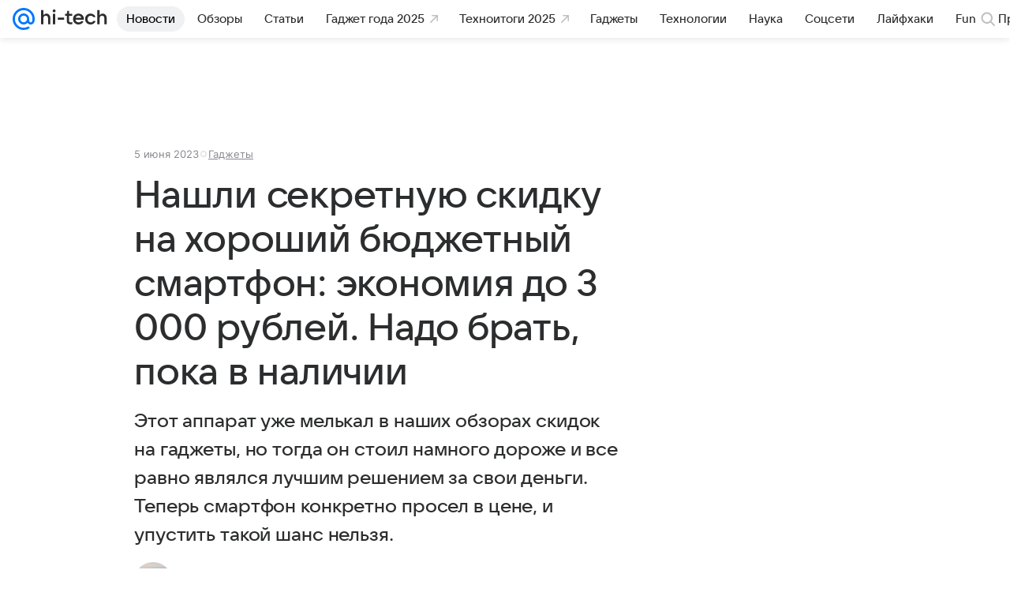

--- FILE ---
content_type: text/plain; charset=utf-8
request_url: https://media-stat.mail.ru/metrics/1.0/
body_size: 661
content:
eyJhbGciOiJkaXIiLCJjdHkiOiJKV1QiLCJlbmMiOiJBMjU2R0NNIiwidHlwIjoiSldUIn0..RNDCHYxbWerhAjDN.[base64].bMoNwiS3ZLmYl-tfcojP7Q